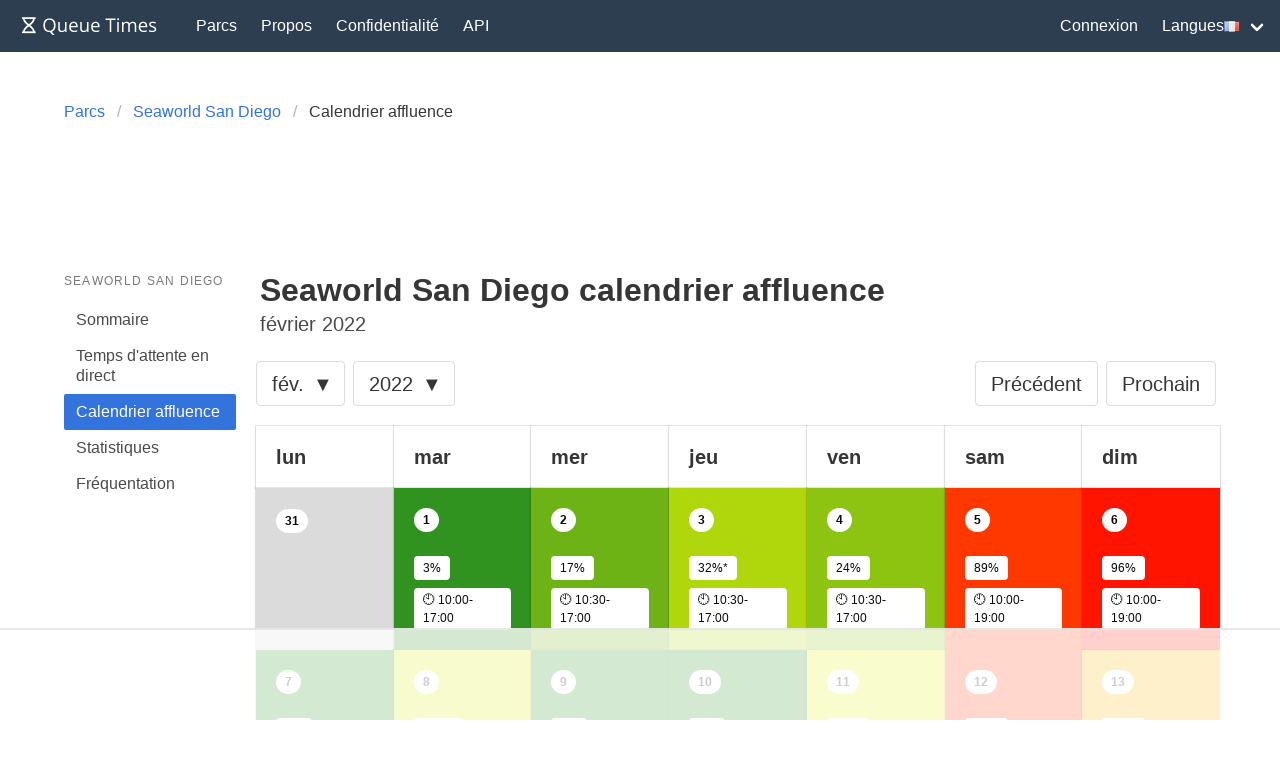

--- FILE ---
content_type: text/html; charset=utf-8
request_url: https://queue-times.com/fr/parks/20/calendar/2022/02
body_size: 5294
content:
<!DOCTYPE html>
<html lang='fr' xml:lang='fr' xmlns='http://www.w3.org/1999/xhtml'>
<head>
<link href='https://queue-times.com/parks/20/calendar/2022/02' hreflang='x-default' rel='alternate'>
<link href='https://queue-times.com/parks/20/calendar/2022/02' hreflang='en' rel='alternate'>
<link href='https://queue-times.com/de/parks/20/calendar/2022/02' hreflang='de' rel='alternate'>
<link href='https://queue-times.com/en-US/parks/20/calendar/2022/02' hreflang='en-US' rel='alternate'>
<link href='https://queue-times.com/es/parks/20/calendar/2022/02' hreflang='es' rel='alternate'>
<link href='https://queue-times.com/fr/parks/20/calendar/2022/02' hreflang='fr' rel='alternate'>
<link href='https://queue-times.com/it/parks/20/calendar/2022/02' hreflang='it' rel='alternate'>
<link href='https://queue-times.com/nl/parks/20/calendar/2022/02' hreflang='nl' rel='alternate'>
<link href='https://queue-times.com/pt-BR/parks/20/calendar/2022/02' hreflang='pt-BR' rel='alternate'>
<link href='https://queue-times.com/zh-CN/parks/20/calendar/2022/02' hreflang='zh-CN' rel='alternate'>
<link href='https://queue-times.com/fr/parks/20/calendar/2022/02' rel='canonical'>
<meta content='fr' http-equiv='Content-Language'>
<link rel="stylesheet" href="/assets/application-ff33e1c1b6c64321874228c79098b92b3f9e4c51241a166e930e046717328e18.css" media="all" />
<link href='/apple-icon-57x57.png' rel='apple-touch-icon' sizes='57x57'>
<link href='/apple-icon-60x60.png' rel='apple-touch-icon' sizes='60x60'>
<link href='/apple-icon-72x72.png' rel='apple-touch-icon' sizes='72x72'>
<link href='/apple-icon-76x76.png' rel='apple-touch-icon' sizes='76x76'>
<link href='/apple-icon-114x114.png' rel='apple-touch-icon' sizes='114x114'>
<link href='/apple-icon-120x120.png' rel='apple-touch-icon' sizes='120x120'>
<link href='/apple-icon-144x144.png' rel='apple-touch-icon' sizes='144x144'>
<link href='/apple-icon-152x152.png' rel='apple-touch-icon' sizes='152x152'>
<link href='/apple-icon-180x180.png' rel='apple-touch-icon' sizes='180x180'>
<link href='/android-icon-192x192.png' rel='icon' sizes='192x192' type='image/png'>
<link href='/favicon-32x32.png' rel='icon' sizes='32x32' type='image/png'>
<link href='/favicon-96x96.png' rel='icon' sizes='96x96' type='image/png'>
<link href='/favicon-16x16.png' rel='icon' sizes='16x16' type='image/png'>
<link href='/manifest.json' rel='manifest'>
<meta content='#ffffff' name='msapplication-TileColor'>
<meta content='/ms-icon-144x144.png' name='msapplication-TileImage'>
<meta content='#2c3e50' name='theme-color'>
<meta content='width=device-width, initial-scale=1' name='viewport'>
<script>
  (function(w, d) {
    w.adthrive = w.adthrive || {};
    w.adthrive.cmd = w.adthrive.cmd || [];
    w.adthrive.plugin = 'adthrive-ads-1.0.43-manual';
    w.adthrive.host = 'ads.adthrive.com';
    var s = d.createElement('script');
    s.async = true;
    s.referrerpolicy='no-referrer-when-downgrade';
    s.src = 'https://' + w.adthrive.host + '/sites/61041854498239b782ae830b/ads.min.js?referrer=' + w.encodeURIComponent(w.location.href);
    var n = d.getElementsByTagName('script')[0];
    n.parentNode.insertBefore(s, n);
  })(window, document);
</script>
<script async='' src='https://www.googletagmanager.com/gtag/js?id=UA-54375123-1'></script>
<script>
  window.dataLayer = window.dataLayer || [];
  function gtag(){dataLayer.push(arguments);}
  gtag('js', new Date());
  gtag('config', 'UA-54375123-1', { 'anonymize_ip': true });
</script>
<script async='' src='https://btloader.com/tag?o=5698917485248512&amp;upapi=true&amp;domain=queue-times.com' type='text/javascript'></script>
<script>
  !function(){"use strict";var e;e=document,function(){var t,n;function r(){var t=e.createElement("script");t.src="https://cafemedia-com.videoplayerhub.com/galleryplayer.js",e.head.appendChild(t)}function a(){var t=e.cookie.match("(^|[^;]+)\s*__adblocker\s*=\s*([^;]+)");return t&&t.pop()}function c(){clearInterval(n)}return{init:function(){var e;"true"===(t=a())?r():(e=0,n=setInterval((function(){100!==e&&"false" !== t || c(), "true" === t && (r(), c()), t = a(), e++}), 50))}}}().init()}();
</script>

<meta content='Prévisions de fréquentation pour Seaworld San Diego, février 2022. Voir les heures d&amp;#39;ouverture et les niveaux de foule prévus. Découvrez les jours à visiter pour les files d&amp;#39;attente courtes.' name='description'>
<title>
Seaworld San Diego calendrier affluence - février 2022
</title>
<meta name="csrf-param" content="authenticity_token" />
<meta name="csrf-token" content="MMQmqWr3frFKiLnoH2a3rhUyCZqembSxSbyyhroY6sfTJdF6YfY4lxg15aiKezsi1kK6u2XL9t3qRkvKw9XF5g==" />
</head>
<body class='has-navbar-fixed-top'>
<nav aria-label='main navigation' class='navbar is-primary is-fixed-top' role='navigation'>
<div class='navbar-brand'>
<a class="navbar-item" href="/fr"><img height='32' src='/images/queuetimesbrand.svg' width='160'>
</a><a aria-expanded='false' aria-label='menu' class='navbar-burger burger' data-target='navMenu' role='button'>
<span aria-hidden='true'></span>
<span aria-hidden='true'></span>
<span aria-hidden='true'></span>
</a>
</div>
<div class='navbar-menu' id='navMenu'>
<div class='navbar-start'>
<a class="navbar-item" href="/fr/parks">Parcs</a>
<a class="navbar-item" href="/fr/pages/about">Propos</a>
<a class="navbar-item" href="/fr/pages/privacy">Confidentialité</a>
<a class="navbar-item" href="/fr/pages/api">API</a>
</div>
<div class='navbar-end'>
<a class="navbar-item" href="/fr/users/sign_in">Connexion</a>
<div class='navbar-item has-dropdown'>
<a class='navbar-link'>
Langues
<img alt='fr' class='flag flag-fr' src='/images/blank.gif'>
</a>
<div class='navbar-dropdown' id='languageDropdown'>
<a class='navbar-item' href='https://queue-times.com/parks/20/calendar/2022/02'>
<img alt='en' class='flag flag-en' src='/images/blank.gif'>
en
</a>
<a class='navbar-item' href='https://queue-times.com/de/parks/20/calendar/2022/02'>
<img alt='de' class='flag flag-de' src='/images/blank.gif'>
de
</a>
<a class='navbar-item' href='https://queue-times.com/en-US/parks/20/calendar/2022/02'>
<img alt='us' class='flag flag-us' src='/images/blank.gif'>
us
</a>
<a class='navbar-item' href='https://queue-times.com/es/parks/20/calendar/2022/02'>
<img alt='es' class='flag flag-es' src='/images/blank.gif'>
es
</a>
<a class='navbar-item' href='https://queue-times.com/fr/parks/20/calendar/2022/02'>
<img alt='fr' class='flag flag-fr' src='/images/blank.gif'>
fr
</a>
<a class='navbar-item' href='https://queue-times.com/it/parks/20/calendar/2022/02'>
<img alt='it' class='flag flag-it' src='/images/blank.gif'>
it
</a>
<a class='navbar-item' href='https://queue-times.com/nl/parks/20/calendar/2022/02'>
<img alt='nl' class='flag flag-nl' src='/images/blank.gif'>
nl
</a>
<a class='navbar-item' href='https://queue-times.com/pt-BR/parks/20/calendar/2022/02'>
<img alt='br' class='flag flag-br' src='/images/blank.gif'>
br
</a>
<a class='navbar-item' href='https://queue-times.com/zh-CN/parks/20/calendar/2022/02'>
<img alt='cn' class='flag flag-cn' src='/images/blank.gif'>
cn
</a>
</div>
</div>
</div>
</div>
</nav>

<section class='section'>
<div class='container'>

<div class='columns'>
<div class='column'>
<nav aria-label='breadcrumbs' class='breadcrumb'>
<ul itemscope='' itemtype='https://schema.org/BreadcrumbList'>
<li itemprop='itemListElement' itemscope='' itemtype='https://schema.org/ListItem'>
<a itemprop="item" href="/fr/parks"><span itemprop='name'>Parcs</span>
</a><meta content='1' itemprop='position'>
</li>
<li itemprop='itemListElement' itemscope='' itemtype='https://schema.org/ListItem'>
<a itemprop="item" href="/fr/parks/20"><span itemprop='name'>Seaworld San Diego</span>
</a><meta content='2' itemprop='position'>
</li>
<li class='is-active' itemprop='itemListElement' itemscope='' itemtype='https://schema.org/ListItem'>
<a>
<span itemprop='name'>Calendrier affluence</span>
<meta content='4' itemprop='position'>
</a>
</li>
</ul>
</nav>
</div>
</div>


<div class='columns'>
<div class='column is-2'>
<aside class='menu'>
<p class='menu-label'>
Seaworld San Diego
</p>
<ul class='menu-list'>
<li>
<a href="/fr/parks/20">Sommaire</a>
</li>
<li>
<a href="/fr/parks/20/queue_times">Temps d&#39;attente en direct</a>
</li>
<li>
<a class="is-active" href="/fr/parks/20/calendar/2022/02">Calendrier affluence</a>
</li>
<li>
<a href="/fr/parks/20/stats">Statistiques</a>
</li>
<li>
<a href="/fr/parks/20/attendances">Fréquentation</a>
</li>
</ul>
</aside>
</div>

<div class='column is-10'>
<h1 class='title'>
Seaworld San Diego calendrier affluence

</h1>

<p class='subtitle'>
février 2022

</p>

<div class='columns'>
<div class='column'>
<nav aria-label='pagination' class='pagination is-medium' role='navigation'>
<a class="pagination-previous" href="/fr/parks/20/calendar/2022/01">Précédent
</a><a class="pagination-next" href="/fr/parks/20/calendar/2022/03">Prochain
</a><ul class='pagination-list'>
<li>
<div class='dropdown is-medium'>
<div class='dropdown-trigger'>
<button aria-controls='dropdown-menu' aria-haspopup='true' class='is-medium button'>
<span>fév.</span>
<span class='icon is-small'>
▼
</span>
</button>
</div>
<div class='dropdown-menu' role='menu'>
<div class='dropdown-content'>
<a class="dropdown-item" href="/fr/parks/20/calendar/2022/01">jan.
</a><a class="dropdown-item is-active" href="/fr/parks/20/calendar/2022/02">fév.
</a><a class="dropdown-item" href="/fr/parks/20/calendar/2022/03">mar.
</a><a class="dropdown-item" href="/fr/parks/20/calendar/2022/04">avr.
</a><a class="dropdown-item" href="/fr/parks/20/calendar/2022/05">mai
</a><a class="dropdown-item" href="/fr/parks/20/calendar/2022/06">juin
</a><a class="dropdown-item" href="/fr/parks/20/calendar/2022/07">juil.
</a><a class="dropdown-item" href="/fr/parks/20/calendar/2022/08">août
</a><a class="dropdown-item" href="/fr/parks/20/calendar/2022/09">sept.
</a><a class="dropdown-item" href="/fr/parks/20/calendar/2022/10">oct.
</a><a class="dropdown-item" href="/fr/parks/20/calendar/2022/11">nov.
</a><a class="dropdown-item" href="/fr/parks/20/calendar/2022/12">déc.
</a></div>
</div>
</div>
</li>
<li>
<div class='dropdown is-medium' style='margin-left: 8px'>
<div class='dropdown-trigger'>
<button aria-controls='dropdown-menu' aria-haspopup='true' class='button is-medium'>
<span>2022</span>
<span class='icon is-small'>
▼
</span>
</button>
</div>
<div class='dropdown-menu' role='menu'>
<div class='dropdown-content'>
<a class="dropdown-item" href="/fr/parks/20/calendar/2021/08">2021
</a><a class="dropdown-item is-active" href="/fr/parks/20/calendar/2022/02">2022
</a><a class="dropdown-item" href="/fr/parks/20/calendar/2023/02">2023
</a><a class="dropdown-item" href="/fr/parks/20/calendar/2024/02">2024
</a><a class="dropdown-item" href="/fr/parks/20/calendar/2025/02">2025
</a><a class="dropdown-item" href="/fr/parks/20/calendar/2026/02">2026
</a></div>
</div>
</div>
</li>
</ul>
</nav>
</div>
</div>

<div class='tile is-ancestor is-vertical' style='padding: 8px;'>
<div class='tile is-hidden-mobile'>
<div class='tile is-parent is-background is-paddingless'>
<article class='tile is-child box is-radiusless'>
<div class='title is-5'>lun</div>
</article>
</div>
<div class='tile is-parent is-background is-paddingless'>
<article class='tile is-child box is-radiusless'>
<div class='title is-5'>mar</div>
</article>
</div>
<div class='tile is-parent is-background is-paddingless'>
<article class='tile is-child box is-radiusless'>
<div class='title is-5'>mer</div>
</article>
</div>
<div class='tile is-parent is-background is-paddingless'>
<article class='tile is-child box is-radiusless'>
<div class='title is-5'>jeu</div>
</article>
</div>
<div class='tile is-parent is-background is-paddingless'>
<article class='tile is-child box is-radiusless'>
<div class='title is-5'>ven</div>
</article>
</div>
<div class='tile is-parent is-background is-paddingless'>
<article class='tile is-child box is-radiusless'>
<div class='title is-5'>sam</div>
</article>
</div>
<div class='tile is-parent is-background is-paddingless'>
<article class='tile is-child box is-radiusless'>
<div class='title is-5'>dim</div>
</article>
</div>
</div>

<div class='tile is-parent is-background is-marginless is-paddingless'>
<div class='tile is-parent is-background is-marginless is-paddingless'>
<article class='tile is-child box has-background-grey-lighter is-radiusless is-hidden-mobile'>
<div class='tag is-rounded has-text-weight-bold is-hidden-mobile is-white'>31 </div>
<div class='tag is-rounded has-text-weight-bold is-hidden-tablet is-white'>lun 31 </div>

</article>
</div>
<div class='tile is-parent is-background is-marginless is-paddingless'>
<a class="tile is-child box is-radiusless is-clearfix" style="background: rgb(49, 147, 31);" href="/fr/parks/20/calendar/2022/02/01"><div class='tags is-pulled-left'>
<div class='tag is-rounded has-text-weight-bold is-hidden-mobile is-white'>1 </div>
<div class='tag is-rounded has-text-weight-bold is-hidden-tablet is-white'>mar 1 </div>

</div>
<div class='tags is-pulled-right'>
<span class='tag is-pulled-right is-white'>
3%

</span>

<span class='tag is-pulled-right tag-multiline is-white'>
🕙 10:00-17:00

</span>

</div>
</a></div>
<div class='tile is-parent is-background is-marginless is-paddingless'>
<a class="tile is-child box is-radiusless is-clearfix" style="background: rgb(110, 179, 22);" href="/fr/parks/20/calendar/2022/02/02"><div class='tags is-pulled-left'>
<div class='tag is-rounded has-text-weight-bold is-hidden-mobile is-white'>2 </div>
<div class='tag is-rounded has-text-weight-bold is-hidden-tablet is-white'>mer 2 </div>

</div>
<div class='tags is-pulled-right'>
<span class='tag is-pulled-right is-white'>
17%

</span>

<span class='tag is-pulled-right tag-multiline is-white'>
🕙 10:30-17:00

</span>

</div>
</a></div>
<div class='tile is-parent is-background is-marginless is-paddingless'>
<a class="tile is-child box is-radiusless is-clearfix" style="background: rgb(176, 214, 12);" href="/fr/parks/20/calendar/2022/02/03"><div class='tags is-pulled-left'>
<div class='tag is-rounded has-text-weight-bold is-hidden-mobile is-white'>3 </div>
<div class='tag is-rounded has-text-weight-bold is-hidden-tablet is-white'>jeu 3 </div>

</div>
<div class='tags is-pulled-right'>
<span class='tag is-pulled-right is-white'>
32%*

</span>

<span class='tag is-pulled-right tag-multiline is-white'>
🕙 10:30-17:00

</span>

</div>
</a></div>
<div class='tile is-parent is-background is-marginless is-paddingless'>
<a class="tile is-child box is-radiusless is-clearfix" style="background: rgb(141, 195, 17);" href="/fr/parks/20/calendar/2022/02/04"><div class='tags is-pulled-left'>
<div class='tag is-rounded has-text-weight-bold is-hidden-mobile is-white'>4 </div>
<div class='tag is-rounded has-text-weight-bold is-hidden-tablet is-white'>ven 4 </div>

</div>
<div class='tags is-pulled-right'>
<span class='tag is-pulled-right is-white'>
24%

</span>

<span class='tag is-pulled-right tag-multiline is-white'>
🕙 10:30-17:00

</span>

</div>
</a></div>
<div class='tile is-parent is-background is-marginless is-paddingless'>
<a class="tile is-child box is-radiusless is-clearfix" style="background: rgb(255, 56, 0);" href="/fr/parks/20/calendar/2022/02/05"><div class='tags is-pulled-left'>
<div class='tag is-rounded has-text-weight-bold is-hidden-mobile is-white'>5 </div>
<div class='tag is-rounded has-text-weight-bold is-hidden-tablet is-white'>sam 5 </div>

</div>
<div class='tags is-pulled-right'>
<span class='tag is-pulled-right is-white'>
89%

</span>

<span class='tag is-pulled-right tag-multiline is-white'>
🕙 10:00-19:00

</span>

</div>
</a></div>
<div class='tile is-parent is-background is-marginless is-paddingless'>
<a class="tile is-child box is-radiusless is-clearfix" style="background: rgb(255, 20, 0);" href="/fr/parks/20/calendar/2022/02/06"><div class='tags is-pulled-left'>
<div class='tag is-rounded has-text-weight-bold is-hidden-mobile is-white'>6 </div>
<div class='tag is-rounded has-text-weight-bold is-hidden-tablet is-white'>dim 6 </div>

</div>
<div class='tags is-pulled-right'>
<span class='tag is-pulled-right is-white'>
96%

</span>

<span class='tag is-pulled-right tag-multiline is-white'>
🕙 10:00-19:00

</span>

</div>
</a></div>

</div>
<div class='tile is-parent is-background is-marginless is-paddingless'>
<div class='tile is-parent is-background is-marginless is-paddingless'>
<a class="tile is-child box is-radiusless is-clearfix" style="background: rgb(40, 143, 32);" href="/fr/parks/20/calendar/2022/02/07"><div class='tags is-pulled-left'>
<div class='tag is-rounded has-text-weight-bold is-hidden-mobile is-white'>7 </div>
<div class='tag is-rounded has-text-weight-bold is-hidden-tablet is-white'>lun 7 </div>

</div>
<div class='tags is-pulled-right'>
<span class='tag is-pulled-right is-white'>
1%

</span>

<span class='tag is-pulled-right tag-multiline is-white'>
🕙 10:30-17:00

</span>

</div>
</a></div>
<div class='tile is-parent is-background is-marginless is-paddingless'>
<a class="tile is-child box is-radiusless is-clearfix" style="background: rgb(216, 234, 6);" href="/fr/parks/20/calendar/2022/02/08"><div class='tags is-pulled-left'>
<div class='tag is-rounded has-text-weight-bold is-hidden-mobile is-white'>8 </div>
<div class='tag is-rounded has-text-weight-bold is-hidden-tablet is-white'>mar 8 </div>

</div>
<div class='tags is-pulled-right'>
<span class='tag is-pulled-right is-white'>
41%*

</span>

<span class='tag is-pulled-right tag-multiline is-white'>
🕙 10:30-17:00

</span>

</div>
</a></div>
<div class='tile is-parent is-background is-marginless is-paddingless'>
<a class="tile is-child box is-radiusless is-clearfix" style="background: rgb(44, 145, 32);" href="/fr/parks/20/calendar/2022/02/09"><div class='tags is-pulled-left'>
<div class='tag is-rounded has-text-weight-bold is-hidden-mobile is-white'>9 </div>
<div class='tag is-rounded has-text-weight-bold is-hidden-tablet is-white'>mer 9 </div>

</div>
<div class='tags is-pulled-right'>
<span class='tag is-pulled-right is-white'>
2%

</span>

<span class='tag is-pulled-right tag-multiline is-white'>
🕙 10:30-17:00

</span>

</div>
</a></div>
<div class='tile is-parent is-background is-marginless is-paddingless'>
<a class="tile is-child box is-radiusless is-clearfix" style="background: rgb(40, 143, 32);" href="/fr/parks/20/calendar/2022/02/10"><div class='tags is-pulled-left'>
<div class='tag is-rounded has-text-weight-bold is-hidden-mobile is-white'>10 </div>
<div class='tag is-rounded has-text-weight-bold is-hidden-tablet is-white'>jeu 10 </div>

</div>
<div class='tags is-pulled-right'>
<span class='tag is-pulled-right is-white'>
1%

</span>

<span class='tag is-pulled-right tag-multiline is-white'>
🕙 10:30-17:00

</span>

</div>
</a></div>
<div class='tile is-parent is-background is-marginless is-paddingless'>
<a class="tile is-child box is-radiusless is-clearfix" style="background: rgb(224, 239, 5);" href="/fr/parks/20/calendar/2022/02/11"><div class='tags is-pulled-left'>
<div class='tag is-rounded has-text-weight-bold is-hidden-mobile is-white'>11 </div>
<div class='tag is-rounded has-text-weight-bold is-hidden-tablet is-white'>ven 11 </div>

</div>
<div class='tags is-pulled-right'>
<span class='tag is-pulled-right is-white'>
43%

</span>

<span class='tag is-pulled-right tag-multiline is-white'>
🕙 10:30-17:00

</span>

</div>
</a></div>
<div class='tile is-parent is-background is-marginless is-paddingless'>
<a class="tile is-child box is-radiusless is-clearfix" style="background: rgb(255, 56, 0);" href="/fr/parks/20/calendar/2022/02/12"><div class='tags is-pulled-left'>
<div class='tag is-rounded has-text-weight-bold is-hidden-mobile is-white'>12 </div>
<div class='tag is-rounded has-text-weight-bold is-hidden-tablet is-white'>sam 12 </div>

</div>
<div class='tags is-pulled-right'>
<span class='tag is-pulled-right is-white'>
89%

</span>

<span class='tag is-pulled-right tag-multiline is-white'>
🕙 10:00-19:00

</span>

</div>
</a></div>
<div class='tile is-parent is-background is-marginless is-paddingless'>
<a class="tile is-child box is-radiusless is-clearfix" style="background: rgb(255, 179, 0);" href="/fr/parks/20/calendar/2022/02/13"><div class='tags is-pulled-left'>
<div class='tag is-rounded has-text-weight-bold is-hidden-mobile is-white'>13 </div>
<div class='tag is-rounded has-text-weight-bold is-hidden-tablet is-white'>dim 13 </div>

</div>
<div class='tags is-pulled-right'>
<span class='tag is-pulled-right is-white'>
65%

</span>

<span class='tag is-pulled-right tag-multiline is-white'>
🕙 10:00-19:00

</span>

</div>
</a></div>

</div>
<div class='tile is-parent is-background is-marginless is-paddingless'>
<div class='tile is-parent is-background is-marginless is-paddingless'>
<a class="tile is-child box is-radiusless is-clearfix" style="background: rgb(242, 248, 2);" href="/fr/parks/20/calendar/2022/02/14"><div class='tags is-pulled-left'>
<div class='tag is-rounded has-text-weight-bold is-hidden-mobile is-white'>14 </div>
<div class='tag is-rounded has-text-weight-bold is-hidden-tablet is-white'>lun 14 </div>

</div>
<div class='tags is-pulled-right'>
<span class='tag is-pulled-right is-white'>
47%*

</span>

<span class='tag is-pulled-right tag-multiline is-white'>
🕙 10:30-17:00

</span>

</div>
</a></div>
<div class='tile is-parent is-background is-marginless is-paddingless'>
<a class="tile is-child box is-radiusless is-clearfix" style="background: rgb(44, 145, 32);" href="/fr/parks/20/calendar/2022/02/15"><div class='tags is-pulled-left'>
<div class='tag is-rounded has-text-weight-bold is-hidden-mobile is-white'>15 </div>
<div class='tag is-rounded has-text-weight-bold is-hidden-tablet is-white'>mar 15 </div>

</div>
<div class='tags is-pulled-right'>
<span class='tag is-pulled-right is-white'>
2%

</span>

<span class='tag is-pulled-right tag-multiline is-white'>
🕙 10:30-17:00

</span>

</div>
</a></div>
<div class='tile is-parent is-background is-marginless is-paddingless'>
<a class="tile is-child box is-radiusless is-clearfix" style="background: rgb(224, 239, 5);" href="/fr/parks/20/calendar/2022/02/16"><div class='tags is-pulled-left'>
<div class='tag is-rounded has-text-weight-bold is-hidden-mobile is-white'>16 </div>
<div class='tag is-rounded has-text-weight-bold is-hidden-tablet is-white'>mer 16 </div>

</div>
<div class='tags is-pulled-right'>
<span class='tag is-pulled-right is-white'>
43%*

</span>

<span class='tag is-pulled-right tag-multiline is-white'>
🕙 10:30-17:00

</span>

</div>
</a></div>
<div class='tile is-parent is-background is-marginless is-paddingless'>
<a class="tile is-child box is-radiusless is-clearfix" style="background: rgb(40, 143, 32);" href="/fr/parks/20/calendar/2022/02/17"><div class='tags is-pulled-left'>
<div class='tag is-rounded has-text-weight-bold is-hidden-mobile is-white'>17 </div>
<div class='tag is-rounded has-text-weight-bold is-hidden-tablet is-white'>jeu 17 </div>

</div>
<div class='tags is-pulled-right'>
<span class='tag is-pulled-right is-white'>
1%

</span>

<span class='tag is-pulled-right tag-multiline is-white'>
🕙 10:30-17:00

</span>

</div>
</a></div>
<div class='tile is-parent is-background is-marginless is-paddingless'>
<a class="tile is-child box is-radiusless is-clearfix" style="background: rgb(255, 107, 0);" href="/fr/parks/20/calendar/2022/02/18"><div class='tags is-pulled-left'>
<div class='tag is-rounded has-text-weight-bold is-hidden-mobile is-white'>18 </div>
<div class='tag is-rounded has-text-weight-bold is-hidden-tablet is-white'>ven 18 </div>

</div>
<div class='tags is-pulled-right'>
<span class='tag is-pulled-right is-white'>
79%

</span>

<span class='tag is-pulled-right tag-multiline is-white'>
🕙 10:30-18:00

</span>

</div>
</a></div>
<div class='tile is-parent is-background is-marginless is-paddingless'>
<a class="tile is-child box is-radiusless is-clearfix" style="background: rgb(255, 10, 0);" href="/fr/parks/20/calendar/2022/02/19"><div class='tags is-pulled-left'>
<div class='tag is-rounded has-text-weight-bold is-hidden-mobile is-white'>19 </div>
<div class='tag is-rounded has-text-weight-bold is-hidden-tablet is-white'>sam 19 </div>

</div>
<div class='tags is-pulled-right'>
<span class='tag is-pulled-right is-white'>
98%

</span>

<span class='tag is-pulled-right tag-multiline is-white'>
🕙 10:00-20:00

</span>

</div>
</a></div>
<div class='tile is-parent is-background is-marginless is-paddingless'>
<a class="tile is-child box is-radiusless is-clearfix" style="background: rgb(255, 5, 0);" href="/fr/parks/20/calendar/2022/02/20"><div class='tags is-pulled-left'>
<div class='tag is-rounded has-text-weight-bold is-hidden-mobile is-white'>20 </div>
<div class='tag is-rounded has-text-weight-bold is-hidden-tablet is-white'>dim 20 </div>

</div>
<div class='tags is-pulled-right'>
<span class='tag is-pulled-right is-white'>
99%

</span>

<span class='tag is-pulled-right tag-multiline is-white'>
🕙 10:00-20:00

</span>

</div>
</a></div>

</div>
<div class='tile is-parent is-background is-marginless is-paddingless'>
<div class='tile is-parent is-background is-marginless is-paddingless'>
<a class="tile is-child box is-radiusless is-clearfix" style="background: rgb(255, 20, 0);" href="/fr/parks/20/calendar/2022/02/21"><div class='tags is-pulled-left'>
<div class='tag is-rounded has-text-weight-bold is-hidden-mobile is-white'>21 🏖️</div>
<div class='tag is-rounded has-text-weight-bold is-hidden-tablet is-white'>lun 21 🏖️</div>

</div>
<div class='tags is-pulled-right'>
<span class='tag is-pulled-right is-white'>
96%

</span>

<span class='tag is-pulled-right tag-multiline is-white'>
🕙 10:00-19:00

</span>

</div>
</a></div>
<div class='tile is-parent is-background is-marginless is-paddingless'>
<a class="tile is-child box is-radiusless is-clearfix" style="background: rgb(80, 163, 27);" href="/fr/parks/20/calendar/2022/02/22"><div class='tags is-pulled-left'>
<div class='tag is-rounded has-text-weight-bold is-hidden-mobile is-white'>22 🌧️</div>
<div class='tag is-rounded has-text-weight-bold is-hidden-tablet is-white'>mar 22 🌧️</div>

</div>
<div class='tags is-pulled-right'>
<span class='tag is-pulled-right is-white'>
10%

</span>

<span class='tag is-pulled-right tag-multiline is-white'>
🕙 10:30-17:00

</span>

</div>
</a></div>
<div class='tile is-parent is-background is-marginless is-paddingless'>
<a class="tile is-child box is-radiusless is-clearfix" style="background: rgb(202, 227, 8);" href="/fr/parks/20/calendar/2022/02/23"><div class='tags is-pulled-left'>
<div class='tag is-rounded has-text-weight-bold is-hidden-mobile is-white'>23 </div>
<div class='tag is-rounded has-text-weight-bold is-hidden-tablet is-white'>mer 23 </div>

</div>
<div class='tags is-pulled-right'>
<span class='tag is-pulled-right is-white'>
38%*

</span>

<span class='tag is-pulled-right tag-multiline is-white'>
🕙 10:30-17:00

</span>

</div>
</a></div>
<div class='tile is-parent is-background is-marginless is-paddingless'>
<a class="tile is-child box is-radiusless is-clearfix" style="background: rgb(132, 191, 19);" href="/fr/parks/20/calendar/2022/02/24"><div class='tags is-pulled-left'>
<div class='tag is-rounded has-text-weight-bold is-hidden-mobile is-white'>24 </div>
<div class='tag is-rounded has-text-weight-bold is-hidden-tablet is-white'>jeu 24 </div>

</div>
<div class='tags is-pulled-right'>
<span class='tag is-pulled-right is-white'>
22%

</span>

<span class='tag is-pulled-right tag-multiline is-white'>
🕙 10:30-17:00

</span>

</div>
</a></div>
<div class='tile is-parent is-background is-marginless is-paddingless'>
<a class="tile is-child box is-radiusless is-clearfix" style="background: rgb(255, 143, 0);" href="/fr/parks/20/calendar/2022/02/25"><div class='tags is-pulled-left'>
<div class='tag is-rounded has-text-weight-bold is-hidden-mobile is-white'>25 </div>
<div class='tag is-rounded has-text-weight-bold is-hidden-tablet is-white'>ven 25 </div>

</div>
<div class='tags is-pulled-right'>
<span class='tag is-pulled-right is-white'>
72%

</span>

<span class='tag is-pulled-right tag-multiline is-white'>
🕙 10:30-17:00

</span>

</div>
</a></div>
<div class='tile is-parent is-background is-marginless is-paddingless'>
<a class="tile is-child box is-radiusless is-clearfix" style="background: rgb(255, 235, 0);" href="/fr/parks/20/calendar/2022/02/26"><div class='tags is-pulled-left'>
<div class='tag is-rounded has-text-weight-bold is-hidden-mobile is-white'>26 </div>
<div class='tag is-rounded has-text-weight-bold is-hidden-tablet is-white'>sam 26 </div>

</div>
<div class='tags is-pulled-right'>
<span class='tag is-pulled-right is-white'>
54%

</span>

<span class='tag is-pulled-right tag-multiline is-white'>
🕙 10:00-20:00

</span>

</div>
</a></div>
<div class='tile is-parent is-background is-marginless is-paddingless'>
<a class="tile is-child box is-radiusless is-clearfix" style="background: rgb(255, 10, 0);" href="/fr/parks/20/calendar/2022/02/27"><div class='tags is-pulled-left'>
<div class='tag is-rounded has-text-weight-bold is-hidden-mobile is-white'>27 </div>
<div class='tag is-rounded has-text-weight-bold is-hidden-tablet is-white'>dim 27 </div>

</div>
<div class='tags is-pulled-right'>
<span class='tag is-pulled-right is-white'>
98%

</span>

<span class='tag is-pulled-right tag-multiline is-white'>
🕙 10:00-19:00

</span>

</div>
</a></div>

</div>
<div class='tile is-parent is-background is-marginless is-paddingless'>
<div class='tile is-parent is-background is-marginless is-paddingless'>
<a class="tile is-child box is-radiusless is-clearfix" style="background: rgb(220, 237, 5);" href="/fr/parks/20/calendar/2022/02/28"><div class='tags is-pulled-left'>
<div class='tag is-rounded has-text-weight-bold is-hidden-mobile is-white'>28 </div>
<div class='tag is-rounded has-text-weight-bold is-hidden-tablet is-white'>lun 28 </div>

</div>
<div class='tags is-pulled-right'>
<span class='tag is-pulled-right is-white'>
42%*

</span>

<span class='tag is-pulled-right tag-multiline is-white'>
🕙 10:30-17:00

</span>

</div>
</a></div>
<div class='tile is-parent is-background is-marginless is-paddingless'>
<article class='tile is-child box has-background-grey-lighter is-radiusless is-hidden-mobile'>
<div class='tag is-rounded has-text-weight-bold is-hidden-mobile is-white'>1 </div>
<div class='tag is-rounded has-text-weight-bold is-hidden-tablet is-white'>mar 1 </div>

</article>
</div>
<div class='tile is-parent is-background is-marginless is-paddingless'>
<article class='tile is-child box has-background-grey-lighter is-radiusless is-hidden-mobile'>
<div class='tag is-rounded has-text-weight-bold is-hidden-mobile is-white'>2 </div>
<div class='tag is-rounded has-text-weight-bold is-hidden-tablet is-white'>mer 2 </div>

</article>
</div>
<div class='tile is-parent is-background is-marginless is-paddingless'>
<article class='tile is-child box has-background-grey-lighter is-radiusless is-hidden-mobile'>
<div class='tag is-rounded has-text-weight-bold is-hidden-mobile is-white'>3 </div>
<div class='tag is-rounded has-text-weight-bold is-hidden-tablet is-white'>jeu 3 </div>

</article>
</div>
<div class='tile is-parent is-background is-marginless is-paddingless'>
<article class='tile is-child box has-background-grey-lighter is-radiusless is-hidden-mobile'>
<div class='tag is-rounded has-text-weight-bold is-hidden-mobile is-white'>4 </div>
<div class='tag is-rounded has-text-weight-bold is-hidden-tablet is-white'>ven 4 </div>

</article>
</div>
<div class='tile is-parent is-background is-marginless is-paddingless'>
<article class='tile is-child box has-background-grey-lighter is-radiusless is-hidden-mobile'>
<div class='tag is-rounded has-text-weight-bold is-hidden-mobile is-white'>5 </div>
<div class='tag is-rounded has-text-weight-bold is-hidden-tablet is-white'>sam 5 </div>

</article>
</div>
<div class='tile is-parent is-background is-marginless is-paddingless'>
<article class='tile is-child box has-background-grey-lighter is-radiusless is-hidden-mobile'>
<div class='tag is-rounded has-text-weight-bold is-hidden-mobile is-white'>6 </div>
<div class='tag is-rounded has-text-weight-bold is-hidden-tablet is-white'>dim 6 </div>

</article>
</div>

</div>

</div>

<style>
/* https://www.quora.com/How-do-you-code-in-CSS-with-linear-gradient */
#grad {
  background: red; /* For browsers that do not support gradients */
  background: -webkit-linear-gradient(left, rgb(35, 139, 33), rgb(255, 255, 0), rgb(255, 0, 0)); /* For Safari 5.1 to 6.0 */
  background: -o-linear-gradient(right, rgb(35, 139, 33), rgb(255, 255, 0), rgb(255, 0, 0)); /* For Opera 11.1 to 12.0 */
  background: -moz-linear-gradient(right, rgb(35, 139, 33), rgb(255, 255, 0), rgb(255, 0, 0)); /* For Firefox 3.6 to 15 */
  background: linear-gradient(to right, rgb(35, 139, 33), rgb(255, 255, 0), rgb(255, 0, 0)); /* Standard syntax */
}
</style>
<div class='box is-fullwidth' id='grad' style='color: white; display: block; width: 100%;'>
<div class='level is-mobile'>
<div class='level-left'>
<div class='level-item'>
Peu fréquenté
</div>
</div>
<div class='level-right'>
<div class='level-item'>
Bondé
</div>
</div>
</div>
</div>

<div class='columns'>
<div class='column'>
<nav aria-label='pagination' class='pagination is-medium' role='navigation'>
<a class="pagination-previous" href="/fr/parks/20/calendar/2022/01">Précédent
</a><a class="pagination-next" href="/fr/parks/20/calendar/2022/03">Prochain
</a><ul class='pagination-list'>
<li>
<div class='dropdown is-medium'>
<div class='dropdown-trigger'>
<button aria-controls='dropdown-menu' aria-haspopup='true' class='is-medium button'>
<span>fév.</span>
<span class='icon is-small'>
▼
</span>
</button>
</div>
<div class='dropdown-menu' role='menu'>
<div class='dropdown-content'>
<a class="dropdown-item" href="/fr/parks/20/calendar/2022/01">jan.
</a><a class="dropdown-item is-active" href="/fr/parks/20/calendar/2022/02">fév.
</a><a class="dropdown-item" href="/fr/parks/20/calendar/2022/03">mar.
</a><a class="dropdown-item" href="/fr/parks/20/calendar/2022/04">avr.
</a><a class="dropdown-item" href="/fr/parks/20/calendar/2022/05">mai
</a><a class="dropdown-item" href="/fr/parks/20/calendar/2022/06">juin
</a><a class="dropdown-item" href="/fr/parks/20/calendar/2022/07">juil.
</a><a class="dropdown-item" href="/fr/parks/20/calendar/2022/08">août
</a><a class="dropdown-item" href="/fr/parks/20/calendar/2022/09">sept.
</a><a class="dropdown-item" href="/fr/parks/20/calendar/2022/10">oct.
</a><a class="dropdown-item" href="/fr/parks/20/calendar/2022/11">nov.
</a><a class="dropdown-item" href="/fr/parks/20/calendar/2022/12">déc.
</a></div>
</div>
</div>
</li>
<li>
<div class='dropdown is-medium' style='margin-left: 8px'>
<div class='dropdown-trigger'>
<button aria-controls='dropdown-menu' aria-haspopup='true' class='button is-medium'>
<span>2022</span>
<span class='icon is-small'>
▼
</span>
</button>
</div>
<div class='dropdown-menu' role='menu'>
<div class='dropdown-content'>
<a class="dropdown-item" href="/fr/parks/20/calendar/2021/08">2021
</a><a class="dropdown-item is-active" href="/fr/parks/20/calendar/2022/02">2022
</a><a class="dropdown-item" href="/fr/parks/20/calendar/2023/02">2023
</a><a class="dropdown-item" href="/fr/parks/20/calendar/2024/02">2024
</a><a class="dropdown-item" href="/fr/parks/20/calendar/2025/02">2025
</a><a class="dropdown-item" href="/fr/parks/20/calendar/2026/02">2026
</a></div>
</div>
</div>
</li>
</ul>
</nav>
</div>
</div>

<div class='columns'>
<div class='column'>
<div class='notification is-warning' role='alert'>
<p>* Ce niveau de foule est prévu. Toutes les prédictions sont fournies à titre indicatif, vous devez utiliser votre propre jugement et nous contacter si quelque chose vous semble faux. Assurez-vous de vérifier les heures d&#39;ouverture officielles avant d&#39;y assister.</p>
</div>
</div>
</div>

<div class='columns'>
<div class='column'>
<h3 class='title is-4'>Légende du calendrier affluence</h3>
<table class='table is-fullwidth'>
<thead>
<tr>
<th>Symbole</th>
<th>Signification</th>
</tr>
</thead>
<tbody>
<tr>
<td>
<div class='tags is-pulled-left'>
<span class='tag is-pulled-right is-white'>
🕙

</span>

</div>
</td>
<td>Horaires d&#39;ouvertures</td>
</tr>
<tr>
<td>
<div class='tags is-pulled-left'>
<span class='tag is-pulled-right is-white'>
🏖️

</span>

</div>
</td>
<td>Jour férié</td>
</tr>
<tr>
<td>
<div class='tags is-pulled-left'>
<span class='tag is-pulled-right is-white'>
🌧️

</span>

</div>
</td>
<td>Jour de pluie</td>
</tr>
</tbody>

</table>
</div>
</div>

<div class='columns'>
<div class='column'>
<h3 class='title is-4'>Jours fériés en février 2022</h3>
<table class='table is-fullwidth'>
<thead>
<tr>
<th>Date</th>
<th>Jour férié</th>
</tr>
</thead>
<tbody>
<tr>
<td>21 février 2022</td>
<td>Washington&#39;s Birthday</td>
</tr>
</tbody>

</table>
</div>
</div>

<div class='columns'>
<div class='column'>
<h3 class='title is-4'>Conseils de foule</h3>
<p>Le mardi et le mercredi sont souvent les meilleurs jours pour des files d&#39;attente plus courtes, tandis que le samedi et le dimanche ont tendance à être les plus occupés. Les mois les plus populaires sont généralement juillet, juin et août, tandis que janvier, septembre et février sont normalement plus calmes. Pour tirer le meilleur parti de votre journée, nous vous recommandons d&#39;arriver tôt et de partir tard. Assurez-vous de vérifier les temps d&#39;attente en direct sur notre site tout au long de la journée pour rester en avance sur la foule.</p>
</div>
</div>



</div>

</div>

</div>
</section>
<footer class='footer'>
<div class='content has-text-centered is-size-5'>
<p>
© 2026 Queue Times Limited
•
Vous voulez entrer en contact?
Envoyez-nous un email à <a href="/cdn-cgi/l/email-protection#1d74737b725d6c6878687830697470786e337e7270226e687f77787e69205e7273697c7e693d4f786c68786e69"><span class="__cf_email__" data-cfemail="264f4840496657534353430b524f4b43550845494b">[email&#160;protected]</span></a>
</p>
</div>
</footer>

<script data-cfasync="false" src="/cdn-cgi/scripts/5c5dd728/cloudflare-static/email-decode.min.js"></script><script src="/assets/application-fe37d41aee28247eb9c934f3c6e94755b9644cb851c0e102b95a18acb74d09be.js"></script>

<script defer src="https://static.cloudflareinsights.com/beacon.min.js/vcd15cbe7772f49c399c6a5babf22c1241717689176015" integrity="sha512-ZpsOmlRQV6y907TI0dKBHq9Md29nnaEIPlkf84rnaERnq6zvWvPUqr2ft8M1aS28oN72PdrCzSjY4U6VaAw1EQ==" data-cf-beacon='{"version":"2024.11.0","token":"d017c8e1f2be411c8287607742ae67ec","r":1,"server_timing":{"name":{"cfCacheStatus":true,"cfEdge":true,"cfExtPri":true,"cfL4":true,"cfOrigin":true,"cfSpeedBrain":true},"location_startswith":null}}' crossorigin="anonymous"></script>
</body>
</html>


--- FILE ---
content_type: text/html
request_url: https://api.intentiq.com/profiles_engine/ProfilesEngineServlet?at=39&mi=10&dpi=936734067&pt=17&dpn=1&iiqidtype=2&iiqpcid=a40c3054-6134-49e1-80b7-8a127f8fdbb0&iiqpciddate=1768701114569&pcid=f12a0e0d-c03c-4544-ab94-c1cd584c9a83&idtype=3&gdpr=0&japs=false&jaesc=0&jafc=0&jaensc=0&jsver=0.33&testGroup=A&source=pbjs&ABTestingConfigurationSource=group&abtg=A&vrref=https%3A%2F%2Fqueue-times.com
body_size: 55
content:
{"abPercentage":97,"adt":1,"ct":2,"isOptedOut":false,"data":{"eids":[]},"dbsaved":"false","ls":true,"cttl":86400000,"abTestUuid":"g_9d8d4aa6-8e50-47b9-a21d-7dbe117c8d3c","tc":9,"sid":1482238643}

--- FILE ---
content_type: text/html; charset=utf-8
request_url: https://www.google.com/recaptcha/api2/aframe
body_size: 266
content:
<!DOCTYPE HTML><html><head><meta http-equiv="content-type" content="text/html; charset=UTF-8"></head><body><script nonce="F-vcyCdTF7ImqJkD1O59tg">/** Anti-fraud and anti-abuse applications only. See google.com/recaptcha */ try{var clients={'sodar':'https://pagead2.googlesyndication.com/pagead/sodar?'};window.addEventListener("message",function(a){try{if(a.source===window.parent){var b=JSON.parse(a.data);var c=clients[b['id']];if(c){var d=document.createElement('img');d.src=c+b['params']+'&rc='+(localStorage.getItem("rc::a")?sessionStorage.getItem("rc::b"):"");window.document.body.appendChild(d);sessionStorage.setItem("rc::e",parseInt(sessionStorage.getItem("rc::e")||0)+1);localStorage.setItem("rc::h",'1768701122059');}}}catch(b){}});window.parent.postMessage("_grecaptcha_ready", "*");}catch(b){}</script></body></html>

--- FILE ---
content_type: text/plain
request_url: https://rtb.openx.net/openrtbb/prebidjs
body_size: -221
content:
{"id":"10d149da-db7e-4d53-9648-964899eccda5","nbr":0}

--- FILE ---
content_type: text/plain
request_url: https://rtb.openx.net/openrtbb/prebidjs
body_size: -221
content:
{"id":"6047c274-24c6-43bb-af96-7a74c4badd59","nbr":0}

--- FILE ---
content_type: text/plain
request_url: https://rtb.openx.net/openrtbb/prebidjs
body_size: -83
content:
{"id":"729d44d0-b85b-449d-9664-38225803cedc","nbr":0}

--- FILE ---
content_type: text/plain
request_url: https://rtb.openx.net/openrtbb/prebidjs
body_size: -221
content:
{"id":"6715a093-0da2-4549-8231-66e92f49871c","nbr":0}

--- FILE ---
content_type: text/plain
request_url: https://rtb.openx.net/openrtbb/prebidjs
body_size: -221
content:
{"id":"ed5f0b00-9f18-4b96-9cd5-a20224dc29e1","nbr":1}

--- FILE ---
content_type: text/plain; charset=UTF-8
request_url: https://at.teads.tv/fpc?analytics_tag_id=PUB_17002&tfpvi=&gdpr_consent=&gdpr_status=22&gdpr_reason=220&ccpa_consent=&sv=prebid-v1
body_size: 56
content:
N2QzNzBlNmQtMzg2MS00ODJhLTk3N2YtYzJjNDJhYThmMWQ4IzAtNg==